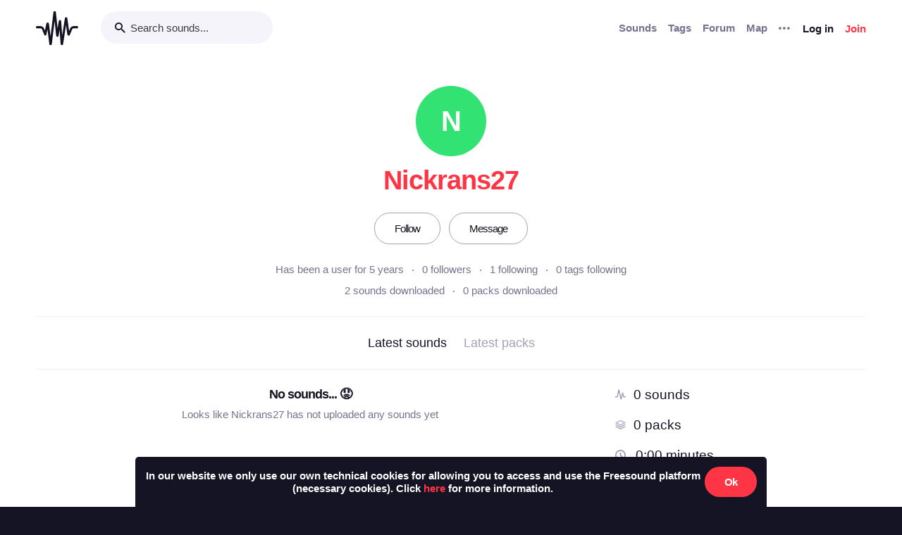

--- FILE ---
content_type: text/html; charset=utf-8
request_url: https://freesound.org/people/Nickrans27/section/latest_packs/?ajax=1
body_size: 186
content:





    <div class="text-center">
        <h5>No packs... &#128543</h5>
        <div class="text-grey v-spacing-top-1">Looks like Nickrans27 has not uploaded any packs yet</div>
    </div>


